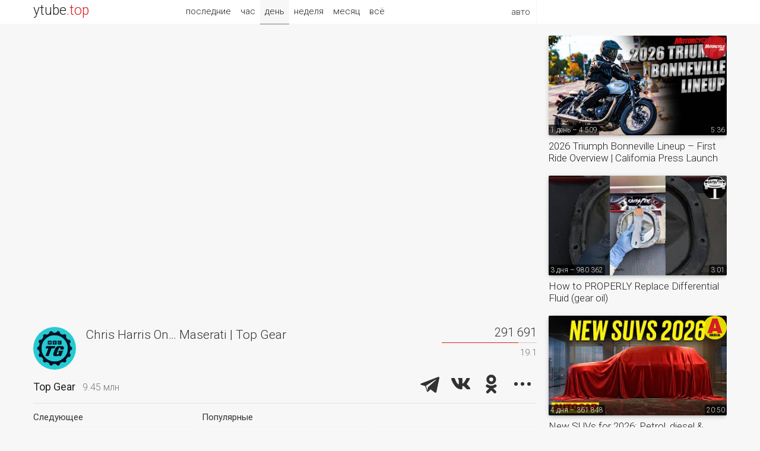

--- FILE ---
content_type: text/html; charset=UTF-8
request_url: https://ytube.top/auto/video/229787
body_size: 5776
content:
<!doctype html><html lang="en"><head><title>Chris Harris On&hellip; Maserati | Top Gear</title><link href="/css/main.css?1" rel="stylesheet"><link href="https://fonts.gstatic.com/" rel="preconnect" crossorigin><link href="https://fonts.googleapis.com/css?family=Roboto:300,400&subset=cyrillic" rel="stylesheet"><link rel="alternate" hreflang="x-default" href="https://ytube.top/auto/video/229787"><meta http-equiv="Content-Type" content="text/html; charset=utf-8"><meta name="description" content="Top Gear – In the latest series of #TopGear, Chris Harris drove Maserati&rsquo;s first proper supercar in over 50 years."><meta property="og:image" content="https://i.ytimg.com/vi/H29JO52_Bw4/mqdefault.jpg"><meta name="referrer" content="unsafe-url"></head><body><div id="page" class="mw2"> <div id="head"><div class="w1 w2"><div class="logo" title="ytube.top"><a href="/en/auto/">ytube<span>.top</span></a></div><div class="menu"><span>авто</span><ul><li><a href="/en/tech/today">техно</a></li><li><a href="/en/music/today">музыка</a></li><li><a href="/en/kids/today">детское</a></li> </ul></div> <div class="sort"><a href="/en/auto/latest">последние</a><a href="/en/auto/hour">час</a><a href="/en/auto/" class="act">день</a><a href="/en/auto/week">неделя</a><a href="/en/auto/month">месяц</a><a href="/en/auto/all">всё</a></div> </div></div><div class="main w2"><div class="watch"> <iframe src="https://www.youtube.com/embed/H29JO52_Bw4?autoplay=1&rel=0&modestbranding=1&iv_load_policy=3" allow="autoplay" allowfullscreen></iframe> <div class="zone box"><div class="tv"><div class="pic"><a href="/topgear"><img src="https://yt4.ggpht.com/c0nmA0JjaCrLsFYdhuNy89WbM0Zqol_VHyh5wiLDwE9_hR5UwlgGkH_RmzWpsLnieNx3MjHURw=s240-c-k-c0x00ffffff-no-rj" title="Top Gear – Последние видео" alt></a></div><h1>Chris Harris On&hellip; Maserati | Top Gear</h1><div class="views" title="Количество просмотров и оценка видео"><div>291 691</div> <div class="likes"><div style="width:19.1%"></div></div><div title="Аналог дизлайков в %">19.1</div> </div></div><div class="clear"><div class="name"><a href="/topgear">Top Gear</a><span title="Количество подписчиков">9.45 млн</span></div><div class="share"><script src="/share.js?4" async></script><div class="ya-share2" data-size="l" data-color-scheme="whiteblack" data-limit="3" data-lang="ru" data-services="telegram,vkontakte,odnoklassniki,moimir,twitter"></div></div><div class="clear"></div></div></div> <div class="more more3 box"><div><div>Следующее</div><div class="video"><div><a href="/auto/video/230041"><img class="pic1" src="https://i.ytimg.com/vi/aBs4GfgkRAw/mqdefault.jpg" alt></a><a href="/topgear"><img class="pic2" src="https://yt4.ggpht.com/c0nmA0JjaCrLsFYdhuNy89WbM0Zqol_VHyh5wiLDwE9_hR5UwlgGkH_RmzWpsLnieNx3MjHURw=s240-c-k-c0x00ffffff-no-rj" title="Top Gear" alt></a><span class="uploaded">22.07.22 – 93 358</span><span class="duration">13:10</span></div><a href="/auto/video/230041">Skoda Enyaq Review: Interior, Range, Price, 0-60mph, &amp; More | Top Gear Tested</a></div></div><div><div>Популярные</div> <div class="video"><div><a href="/auto/video/298446"><img class="pic1" src="https://i.ytimg.com/vi/PeFjqPreZhc/mqdefault.jpg" alt></a><a href="/topgear"><img class="pic2" src="https://yt4.ggpht.com/c0nmA0JjaCrLsFYdhuNy89WbM0Zqol_VHyh5wiLDwE9_hR5UwlgGkH_RmzWpsLnieNx3MjHURw=s240-c-k-c0x00ffffff-no-rj" title="Top Gear" alt></a><span class="uploaded">107 дней – 1 556 940</span><span class="duration">27:48</span></div><a href="/auto/video/298446">Aston Martin Valkyrie vs Mercedes AMG One! | 4K</a></div> <div class="video"><div><a href="/auto/video/292605"><img class="pic1" src="https://i.ytimg.com/vi/5N306LGNdPM/mqdefault.jpg" alt></a><a href="/topgear"><img class="pic2" src="https://yt4.ggpht.com/c0nmA0JjaCrLsFYdhuNy89WbM0Zqol_VHyh5wiLDwE9_hR5UwlgGkH_RmzWpsLnieNx3MjHURw=s240-c-k-c0x00ffffff-no-rj" title="Top Gear" alt></a><span class="uploaded">206 дней – 629 434</span><span class="duration">22:14</span></div><a href="/auto/video/292605">FIRST DRIVE: Praga Bohema &ndash; Crazy Hypercar Driven!</a></div> </div></div><div class="descr"><div title="Время UTC">Опубликовано 18 июля 2022, 15:51</div><div>In the latest series of #TopGear, Chris Harris drove Maserati&rsquo;s first proper supercar in over 50 years.<br><br>Join Chris in conversation with Top Gear Magazine&rsquo;s Jack Rix, where they discuss why Maserati is an unkillable brand, what the new MC20 is like to drive, why you would buy one over a Ferrari, and what the greatest Maserati of all time is and why.<br><br>Watch Chris Harris going sideways in the MC20 on BBC iPlayer &rarr; <a href="https://www.bbc.co.uk/iplayer/episodes/b006mj59/top-gear?seriesId=m00183kg" target="_blank" rel="nofollow">bbc.co.uk/iplayer/episodes/b00...</a> <br><br><br>Subscribe to Top Gear for more videos: <a href="http://bit.ly/SubscribeToTopGear" target="_blank" rel="nofollow">bit.ly/SubscribeToTopGear</a><br><br>MORE ABOUT TOP GEAR:<br>Want to watch a bit of Top Gear on the internet? Welcome to the most comprehensive collection of official clips you'll find on YouTube. Whether you're searching for a caravan challenge, Ken Block in the Hoonicorn, cars versus fighter jets, Stig power laps or the latest Chris Harris Drives, you can find all the iconic films here.<br><br>Want to share your views with the team? Join our BBC Studios Voice: <a href="https://www.bbcstudiosvoice.com/register" target="_blank" rel="nofollow">bbcstudiosvoice.com/register</a><br><br>This is a commercial channel from BBC Studios.<br><br>Service &amp; Feedback <a href="https://www.bbcstudios.com/contact/contact-us/" target="_blank" rel="nofollow">bbcstudios.com/contact/contact...</a></div></div><div class="ad5"></div><div class="more more3"><div><div>Свежие видео</div> <div class="video"><div><a href="/auto/video/303863"><img class="pic1" src="https://i.ytimg.com/vi/Am-XXRLDC3E/mqdefault.jpg" alt></a><a href="/saabkyle04"><img class="pic2" src="https://yt4.ggpht.com/ytc/AIdro_kfP__ro9Rr2bhGxZhoy6tYvzW6T0H6jig6hdtjivc7zog=s240-c-k-c0x00ffffff-no-rj" title="SaabKyle04" alt></a><span class="uploaded">9 дней – 3 617</span><span class="duration">29:43</span></div><a href="/auto/video/303863">2026 Nissan Kicks SR AWD: Start Up, Test Drive &amp; In Depth Review</a></div> <div class="video"><div><a href="/auto/video/303740"><img class="pic1" src="https://i.ytimg.com/vi/4vjPRMsiZMw/mqdefault.jpg" alt></a><a href="/motortrend"><img class="pic2" src="https://yt4.ggpht.com/JgxaUidJv3ovVL0BUK5z6duaNqRcjgWZPrgC85Lw0fGTw_h9GRtGij67rfoN582B5_sSOy6VfJs=s240-c-k-c0x00ffffff-no-rj" title="MotorTrend Channel" alt></a><span class="uploaded">12 дней – 2 632</span><span class="duration">1:01</span></div><a href="/auto/video/303740">Best Tech 2026: Cadillac Escalade&rsquo;s Power Doors Make Every Arrival an Event</a></div> <div class="video"><div><a href="/auto/video/303722"><img class="pic1" src="https://i.ytimg.com/vi/40CavuxveXU/mqdefault.jpg" alt></a><a href="/autotrader"><img class="pic2" src="https://yt4.ggpht.com/1gEFA2gk3AHgQew_mJrPvWcoJYl5JC2UCrduiWeA6vIrTuqU2jMNHpMoT2Q73a_9XfZfdmw34w=s240-c-k-c0x00ffffff-no-rj" title="AutoTrader" alt></a><span class="uploaded">12 дней – 20 973</span><span class="duration">1:52</span></div><a href="/auto/video/303722">Meet The Sony AFEELA Prototype 2026: The New PlayStation SUV</a></div> </div><div><div></div> <div class="video"><div><a href="/auto/video/303614"><img class="pic1" src="https://i.ytimg.com/vi/iatU7Dorklc/mqdefault.jpg" alt></a><a href="/cleetusmcfarland"><img class="pic2" src="https://yt4.ggpht.com/ytc/AIdro_n4kIXlAGQFzn4Ic-C4L7q3iHirpGLncLDDoV5OJrTXdQ=s240-c-k-c0x00ffffff-no-rj" title="Cleetus McFarland" alt></a><span class="uploaded">14 дней – 1 905 165</span><span class="duration">57:36</span></div><a href="/auto/video/303614">The Great Cleetus McFarland Auction!</a></div> <div class="video"><div><a href="/auto/video/303459"><img class="pic1" src="https://i.ytimg.com/vi/KGxnJoIeRhc/mqdefault.jpg" alt></a><a href="/autocarindia"><img class="pic2" src="https://yt4.ggpht.com/ytc/AIdro_kBXx_f8msjO49gSJd1fyJd0LsASWlQKjiARLDmCjnkDeM=s240-c-k-c0x00ffffff-no-rj" title="Autocar India" alt></a><span class="uploaded">18 дней – 370 248</span><span class="duration">7:46</span></div><a href="/auto/video/303459">2026 New Car Special Ep.1 - Upcoming sedans and MPVs | Autocar India</a></div> <div class="video"><div><a href="/auto/video/303250"><img class="pic1" src="https://i.ytimg.com/vi/NDI5KSNVu_s/mqdefault.jpg" alt></a><a href="/gearsandgasoline"><img class="pic2" src="https://yt4.ggpht.com/ytc/AIdro_ntPz_aLLaNekzs8KCLJpBKVH7rXEBRh1iIE1Q2vtWSGm0=s240-c-k-c0x00ffffff-no-rj" title="Gears and Gasoline" alt></a><span class="uploaded">22 дня – 522 995</span><span class="duration">34:40</span></div><a href="/auto/video/303250">We Drove Route 66 in Two American Muscle Cars - Episode 1</a></div> </div></div><div class="more more3"><div><div>Случайные видео</div> <div class="video"><div><a href="/auto/video/301112"><img class="pic1" src="https://i.ytimg.com/vi/OWUzhQKpn4A/mqdefault.jpg" alt></a><a href="/carwow"><img class="pic2" src="https://yt4.ggpht.com/-PtulUvAuaVV3-Wqix3BuogI8ql9c5braOWPScH1KKf0V0-DeSv-h2rZpi7K9K_kYpw33zH9=s240-c-k-c0x00ffffff-no-rj" title="carwow" alt></a><span class="uploaded">59 дней – 808 724</span><span class="duration">23:45</span></div><a href="/auto/video/301112">One of these cars is a WASTE of money!</a></div> <div class="video"><div><a href="/auto/video/296471"><img class="pic1" src="https://i.ytimg.com/vi/22w9-xJhRkY/mqdefault.jpg" alt></a><a href="/regularcars"><img class="pic2" src="https://yt4.ggpht.com/rwMsUmDj4WU2-niebWRlNI6Jo85P_VEhFkVyVXBIup5HEniO0voe5eJWrt0wlIwnT4HBQwHUwg=s240-c-k-c0x00ffffff-no-rj" title="RegularCars" alt></a><span class="uploaded">140 дней – 57 112</span><span class="duration">1:32</span></div><a href="/auto/video/296471">Don't buy a Toyota Truck unless... #trucks</a></div> <div class="video"><div><a href="/auto/video/282751"><img class="pic1" src="https://i.ytimg.com/vi/ELtSXuso6IY/mqdefault.jpg" alt></a><a href="/autocarindia"><img class="pic2" src="https://yt4.ggpht.com/ytc/AIdro_kBXx_f8msjO49gSJd1fyJd0LsASWlQKjiARLDmCjnkDeM=s240-c-k-c0x00ffffff-no-rj" title="Autocar India" alt></a><span class="uploaded">347 дней – 182 097</span><span class="duration">0:27</span></div><a href="/auto/video/282751">Tata Nexon iCNG vs Maruti Brezza fuel efficiency test #shorts</a></div> </div><div><div></div> <div class="video"><div><a href="/auto/video/278844"><img class="pic1" src="https://i.ytimg.com/vi/6Rromuxat4o/mqdefault.jpg" alt></a><a href="/autoguide"><img class="pic2" src="https://yt4.ggpht.com/ytc/AIdro_mmEGazdv-6zzmAkjjcoqfgOq3OdFBuV4xuFcpQfulQgjM=s240-c-k-c0x00ffffff-no-rj" title="AutoGuide" alt></a><span class="uploaded">12.12.24 – 565</span><span class="duration">0:59</span></div><a href="/auto/video/278844">The Infiniti QX60 Sweet Spot</a></div> <div class="video"><div><a href="/auto/video/223347"><img class="pic1" src="https://i.ytimg.com/vi/AaByRMQbtfI/mqdefault.jpg" alt></a><a href="/carwow"><img class="pic2" src="https://yt4.ggpht.com/-PtulUvAuaVV3-Wqix3BuogI8ql9c5braOWPScH1KKf0V0-DeSv-h2rZpi7K9K_kYpw33zH9=s240-c-k-c0x00ffffff-no-rj" title="carwow" alt></a><span class="uploaded">09.03.22 – 1 731 445</span><span class="duration">8:26</span></div><a href="/auto/video/223347">Audi Rs3 V Bmw M3: Drag Race</a></div> <div class="video"><div><a href="/auto/video/185409"><img class="pic1" src="https://i.ytimg.com/vi/rcRDq59nF_Y/mqdefault.jpg" alt></a><a href="/roadshow"><img class="pic2" src="https://yt4.ggpht.com/gRVN4UEAngwxr3WdPlMOvX-rfT8coY_ZblS4igjhwG24iWrl2XyB5rrrLPTHaFO3RG3fpddM=s240-c-k-c0x00ffffff-no-rj" title="Roadshow" alt></a><span class="uploaded">09.08.18 – 7 368</span><span class="duration">1:22</span></div><a href="/auto/video/185409">AutoComplete: Mazda, Suzuki and Yamaha cheated on fuel economy tests</a></div> </div></div></div><div class="more more1"> <div class="video"><div><a href="/auto/video/304272"><img class="pic1" src="https://i.ytimg.com/vi/FT1Bec1yAQc/mqdefault.jpg" alt></a><a href="/motorcycle"><img class="pic2" src="https://yt4.ggpht.com/ytc/AIdro_m4zxqCJ4rg0Tzs96etkOI9wghlF4YNTfNwjYLFYHj-0WDR=s240-c-k-c0x00ffffff-no-rj" title="Motorcycle" alt></a><span class="uploaded">1 день – 4 509</span><span class="duration">5:36</span></div><a href="/auto/video/304272">2026 Triumph Bonneville Lineup &ndash; First Ride Overview | California Press Launch</a></div> <div class="video"><div><a href="/auto/video/304217"><img class="pic1" src="https://i.ytimg.com/vi/NTyd_sBTlUE/mqdefault.jpg" alt></a><a href="/chrisfix"><img class="pic2" src="https://yt4.ggpht.com/ytc/AIdro_lsMlPXxQcSMI_EveG6eb7sd1T9vFkEQrXKruSjabO_ANY=s240-c-k-c0x00ffffff-no-rj" title="ChrisFix" alt></a><span class="uploaded">3 дня – 980 362</span><span class="duration">3:01</span></div><a href="/auto/video/304217">How to PROPERLY Replace Differential Fluid (gear oil)</a></div> <div class="video"><div><a href="/auto/video/304133"><img class="pic1" src="https://i.ytimg.com/vi/t_5Xvb4Si50/mqdefault.jpg" alt></a><a href="/autocarindia"><img class="pic2" src="https://yt4.ggpht.com/ytc/AIdro_kBXx_f8msjO49gSJd1fyJd0LsASWlQKjiARLDmCjnkDeM=s240-c-k-c0x00ffffff-no-rj" title="Autocar India" alt></a><span class="uploaded">4 дня – 361 848</span><span class="duration">20:50</span></div><a href="/auto/video/304133">New SUVs for 2026: Petrol, diesel &amp; hybrids coming soon | 2026 New Car Special Ep.2| Autocar India</a></div> <div class="video"><div><a href="/auto/video/304021"><img class="pic1" src="https://i.ytimg.com/vi/mynVV14wX3Q/mqdefault.jpg" alt></a><a href="/thatracingchannel"><img class="pic2" src="https://yt4.ggpht.com/ytc/AIdro_kYwJhQMy4nwep9Zi6Fa6NHn8lfOXmC2aeIPvLFjVokow4=s240-c-k-c0x00ffffff-no-rj" title="That Racing Channel" alt></a><span class="uploaded">6 дней – 40 892</span><span class="duration">35:41</span></div><a href="/auto/video/304021">1500HP GT-R FIRST START | Building the BADDEST Skyline R32 in the USA?!</a></div> <div class="video"><div><a href="/auto/video/303931"><img class="pic1" src="https://i.ytimg.com/vi/MQGHh6pKkRQ/mqdefault.jpg" alt></a><a href="/autocarindia"><img class="pic2" src="https://yt4.ggpht.com/ytc/AIdro_kBXx_f8msjO49gSJd1fyJd0LsASWlQKjiARLDmCjnkDeM=s240-c-k-c0x00ffffff-no-rj" title="Autocar India" alt></a><span class="uploaded">8 дней – 19 397</span><span class="duration">42:18</span></div><a href="/auto/video/303931">India&rsquo;s Car Story 25 Years into the New Millennium | Deep Drive Podcast Ep. 94 | Autocar India</a></div> <div class="video"><div><a href="/auto/video/303914"><img class="pic1" src="https://i.ytimg.com/vi/X4LDHK48Cx8/mqdefault.jpg" alt></a><a href="/supercarblondie"><img class="pic2" src="https://yt4.ggpht.com/XV3uIpAqfGYgMFGPGpHD61J8RavWOIIrSu-vsMPvEKAfRDl6FiuNaeFBxGP7nkv2INz7KXyo=s240-c-k-c0x00ffffff-no-rj" title="Supercar Blondie" alt></a><span class="uploaded">9 дней – 102 378</span><span class="duration">0:29</span></div><a href="/auto/video/303914">Machine Helps Stop Floods! 😱 #flood #heavymachinery #crane</a></div> <div class="video"><div><a href="/auto/video/303800"><img class="pic1" src="https://i.ytimg.com/vi/xWOl7kJHh_Y/mqdefault.jpg" alt></a><a href="/autocarindia"><img class="pic2" src="https://yt4.ggpht.com/ytc/AIdro_kBXx_f8msjO49gSJd1fyJd0LsASWlQKjiARLDmCjnkDeM=s240-c-k-c0x00ffffff-no-rj" title="Autocar India" alt></a><span class="uploaded">11 дней – 15 133</span><span class="duration">1:24</span></div><a href="/auto/video/303800">Luminous Edge Go 1500 at Autocar India Jury Day 2026 #shorts</a></div> <div class="video"><div><a href="/auto/video/304213"><img class="pic1" src="https://i.ytimg.com/vi/q1YmIpCEym8/mqdefault.jpg" alt></a><a href="/autocar"><img class="pic2" src="https://yt4.ggpht.com/ytc/AIdro_mh28p0r5jxuYsfATYDQW2iMXgyHKigi-BfT4HD6FH4pEA=s240-c-k-c0x00ffffff-no-rj" title="Autocar" alt></a><span class="uploaded">3 дня – 21 388</span><span class="duration">11:55</span></div><a href="/auto/video/304213">Can my &pound;500 Audi A2 return 100mpg? | Autocar</a></div> <div class="video"><div><a href="/auto/video/303987"><img class="pic1" src="https://i.ytimg.com/vi/r-TGVoaWPTs/mqdefault.jpg" alt></a><a href="/autocarindia"><img class="pic2" src="https://yt4.ggpht.com/ytc/AIdro_kBXx_f8msjO49gSJd1fyJd0LsASWlQKjiARLDmCjnkDeM=s240-c-k-c0x00ffffff-no-rj" title="Autocar India" alt></a><span class="uploaded">7 дней – 38 416</span><span class="duration">7:43</span></div><a href="/auto/video/303987">New Mahindra XUV 7XO exterior design, new interior &amp; more - Pratap Bose | Interview | Autocar India</a></div> </div><div class="clear"></div></div><div id="fmenu"><a href="/en/auto/" class="act2">авто</a><a href="/en/tech/">техно</a><a href="/en/music/">музыка</a><a href="/en/kids/">детское</a> </div><div id="foot"><div class="w1 w2"><div class="logo"><a href="/en/auto/">ytube.top</a></div><div class="rlnk" title="Язык видео"> <a href="/ru/auto/today">RU</a> <a href="/en/auto/today" class="act">EN</a> </div><div class="links"><a href="/en/auto/latest">Последние авто видео</a> <a href="/about">О рейтинге</a> <a href="/addchannel">Добавить канал</a> <a href="/lang/en">English</a></div><div class="count"></div></div></div></div></body></html>